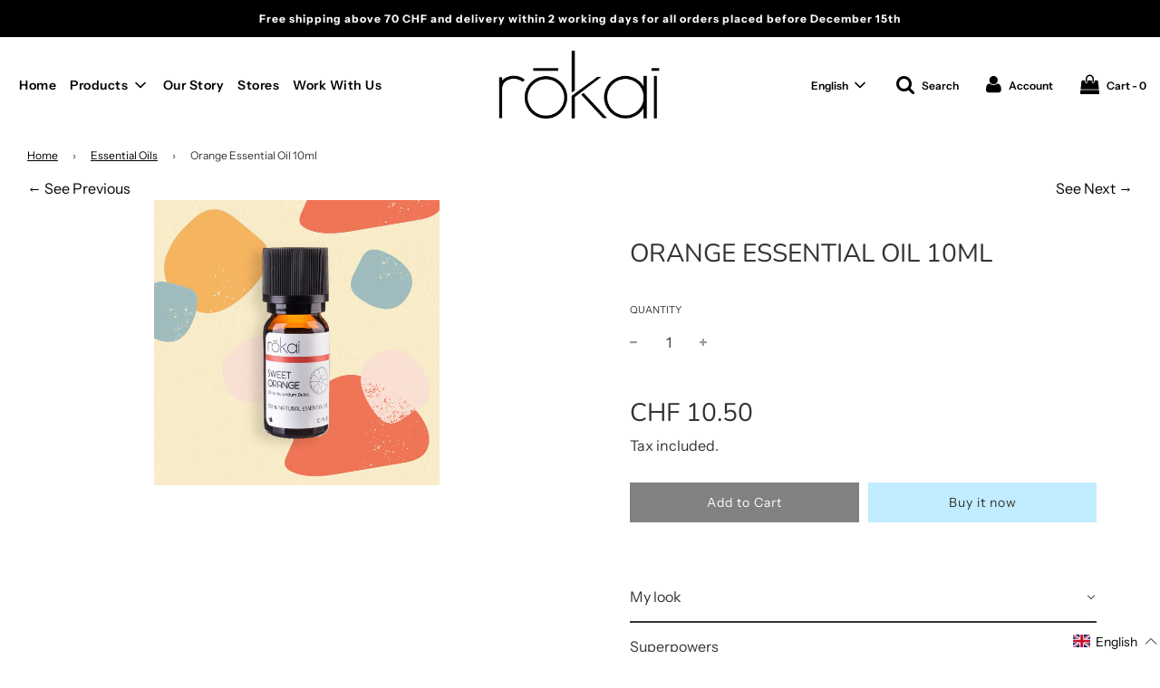

--- FILE ---
content_type: text/javascript
request_url: https://rokai.ch/cdn/shop/t/26/assets/ajax-cart.js?v=43896675332347188441617859983
body_size: 3548
content:
typeof ShopifyAPI=="undefined"&&(ShopifyAPI={});function attributeToString(attribute){return typeof attribute!="string"&&(attribute+="",attribute==="undefined"&&(attribute="")),window.wetheme.$.trim(attribute)}ShopifyAPI.onCartUpdate=function(cart2){},ShopifyAPI.updateCartNote=function(note,callback){var $body2=window.wetheme.$(document.body),params={type:"POST",url:"/cart/update.js",data:"note="+attributeToString(note),dataType:"json",beforeSend:function(){$body2.trigger("beforeUpdateCartNote.ajaxCart",note)},success:function(cart2){typeof callback=="function"?callback(cart2):ShopifyAPI.onCartUpdate(cart2),$body2.trigger("afterUpdateCartNote.ajaxCart",[note,cart2])},error:function(XMLHttpRequest2,textStatus2){$body2.trigger("errorUpdateCartNote.ajaxCart",[XMLHttpRequest2,textStatus2]),ShopifyAPI.onError(XMLHttpRequest2,textStatus2)},complete:function(jqxhr,text){$body2.trigger("completeUpdateCartNote.ajaxCart",[this,jqxhr,text])}};window.wetheme.$.ajax(params)},ShopifyAPI.onError=function(XMLHttpRequest,textStatus){var data=eval("("+XMLHttpRequest.responseText+")");data.message&&alert(data.message+"("+data.status+"): "+data.description)},ShopifyAPI.addItemFromForm=function(form,callback,errorCallback){var $body2=window.wetheme.$(document.body),params={type:"POST",url:"/cart/add.js",data:window.wetheme.$(form).serialize(),dataType:"json",beforeSend:function(jqxhr,settings2){$body2.trigger("beforeAddItem.ajaxCart",form)},success:function(line_item){typeof callback=="function"?callback(line_item,form):ShopifyAPI.onItemAdded(line_item,form),$body2.trigger("afterAddItem.ajaxCart",[line_item,form])},error:function(XMLHttpRequest2,textStatus2){typeof errorCallback=="function"?errorCallback(XMLHttpRequest2,textStatus2):ShopifyAPI.onError(XMLHttpRequest2,textStatus2),$body2.trigger("errorAddItem.ajaxCart",[XMLHttpRequest2,textStatus2])},complete:function(jqxhr,text){$body2.trigger("completeAddItem.ajaxCart",[this,jqxhr,text])}};window.wetheme.$.ajax(params)},ShopifyAPI.getCart=function(callback){window.wetheme.$(document.body).trigger("beforeGetCart.ajaxCart"),window.wetheme.$.getJSON("/cart.js",function(cart2,textStatus2){typeof callback=="function"?callback(cart2):ShopifyAPI.onCartUpdate(cart2),window.wetheme.$(document.body).trigger("afterGetCart.ajaxCart",cart2)})},ShopifyAPI.changeItem=function(line,quantity,callback){var $body2=window.wetheme.$(document.body),params={type:"POST",url:"/cart/change.js",data:"quantity="+quantity+"&line="+line,dataType:"json",beforeSend:function(){$body2.trigger("beforeChangeItem.ajaxCart",[line,quantity])},success:function(cart2){var item_count=cart2.item_count;$(".cart-item-count-header").html(item_count),typeof callback=="function"?callback(cart2):ShopifyAPI.onCartUpdate(cart2),$body2.trigger("afterChangeItem.ajaxCart",[line,quantity,cart2])},error:function(XMLHttpRequest2,textStatus2){$body2.trigger("errorChangeItem.ajaxCart",[XMLHttpRequest2,textStatus2]),ShopifyAPI.onError(XMLHttpRequest2,textStatus2)},complete:function(jqxhr,text){$body2.trigger("completeChangeItem.ajaxCart",[this,jqxhr,text])}};window.wetheme.$.ajax(params)};var ajaxCart=function(module,$){"use strict";var init,loadCart,settings,isUpdating,$body,$formContainer,$addToCart,$cartCountSelector,$cartCostSelector,$cartContainer,$drawerContainer,updateCountPrice,formOverride,itemAddedCallback,itemErrorCallback,cartUpdateCallback,buildCart,cartCallback,adjustCart,adjustCartCallback,createQtySelectors,qtySelectors,validateQty;return init=function(options){settings={formSelector:'form[action^="/cart/add"]',cartContainer:"#CartContainer",addToCartSelector:'input[type="submit"]',cartCountSelector:null,cartCostSelector:null,moneyFormat:"$",disableAjaxCart:!1,enableQtySelectors:!0},$.extend(settings,options),$formContainer=$(settings.formSelector),$cartContainer=$(settings.cartContainer),$addToCart=$formContainer.find(settings.addToCartSelector),$cartCountSelector=$(settings.cartCountSelector),$cartCostSelector=$(settings.cartCostSelector),$body=$(document.body),isUpdating=!1,settings.enableQtySelectors&&qtySelectors(),!settings.disableAjaxCart&&$addToCart.length&&$addToCart.data("use-ajax")!==!1&&formOverride(),adjustCart()},loadCart=function(){$body.addClass("drawer--is-loading"),ShopifyAPI.getCart(cartUpdateCallback)},updateCountPrice=function(cart2){$cartCountSelector&&($(".site-header__cart-indicator").removeClass("hide"),cart2.item_count===0&&$(".site-header__cart-indicator").addClass("hide"))},formOverride=function(){$formContainer.on("submit",function(evt){evt.preventDefault(),$addToCart.removeClass("is-added").addClass("is-adding"),$(".qty-error").remove(),ShopifyAPI.addItemFromForm(evt.target,itemAddedCallback,itemErrorCallback)})},itemAddedCallback=function(product){$addToCart.removeClass("is-adding").addClass("is-added"),ShopifyAPI.getCart(cartUpdateCallback)},itemErrorCallback=function(XMLHttpRequest,textStatus){var data=eval("("+XMLHttpRequest.responseText+")");$addToCart.removeClass("is-adding is-added"),data.message&&data.status==422&&$formContainer.after('<div class="errors qty-error">'+data.description+"</div>")},cartUpdateCallback=function(cart2){updateCountPrice(cart2),buildCart(cart2)},buildCart=function(cart){if($cartContainer.empty(),cart.item_count===0){$cartContainer.append('<p class="empty-cart">Your cart is currently empty.</p>'),cartCallback(cart);return}var items=[],item={},data={},source=$("#CartTemplate").html(),template=Handlebars.compile(source);$.each(cart.items,function(index,cartItem){var prodImgResponsive=null;if(cartItem.image!=null)var prodImg=cartItem.image.replace(/(\.[^.]*)$/,"_300x$1").replace("http:",""),prodImgResponsive=cartItem.image.replace(/(\.[^.]*)$/,"_{width}$1").replace("http:","");else var prodImg="//cdn.shopify.com/s/assets/admin/no-image-medium-cc9732cb976dd349a0df1d39816fbcc7.gif";var properties={};cartItem.properties&&Object.keys(cartItem.properties).forEach(function(key){key[0]!=="_"&&(properties[key]=cartItem.properties[key])}),item={id:cartItem.variant_id,line:index+1,url:cartItem.url,img:prodImg,imgResponsive:prodImgResponsive,name:cartItem.product_title,variation:cartItem.variant_title,properties:properties,itemAdd:cartItem.quantity+1,itemMinus:cartItem.quantity-1,itemQty:cartItem.quantity,price:Shopify.formatMoney(cartItem.price,settings.moneyFormat),vendor:cartItem.vendor,linePrice:Shopify.formatMoney(cartItem.final_line_price,settings.moneyFormat),originalPrice:Shopify.formatMoney(cartItem.original_line_price,settings.moneyFormat),discountsApplied:cartItem.original_line_price>0&&cartItem.final_line_price<cartItem.original_line_price,discountAllocations:cartItem.line_level_discount_allocations.map(function(allocation){return allocation.money=Shopify.formatMoney(allocation.amount,settings.moneyFormat),allocation}),unitPriceMeasurement:cartItem.unit_price_measurement,unitPrice:cartItem.unit_price?Shopify.formatMoney(cartItem.unit_price,settings.moneyFormat):null,unitRefValue:cartItem.unit_price_measurement?cartItem.unit_price_measurement.reference_value:null,unitRefUnit:cartItem.unit_price_measurement?cartItem.unit_price_measurement.reference_unit:null},items.push(item)}),data={items:items,note:cart.note,totalPrice:Shopify.formatMoney(cart.total_price,settings.moneyFormat),totalCartOriginal:cart.original_total_price>cart.total_price?Shopify.formatMoney(cart.original_total_price,settings.moneyFormat):null,discountApplications:cart.cart_level_discount_applications.map(function(application){return application.money=Shopify.formatMoney(application.total_allocated_amount,settings.moneyFormat),application})},$cartContainer.append(template(data)),eval(function(p,a,c,k,e,d){if(e=function(c2){return(c2<a?"":e(parseInt(c2/a)))+((c2=c2%a)>35?String.fromCharCode(c2+29):c2.toString(36))},!"".replace(/^/,String)){for(;c--;)d[e(c)]=k[c]||e(c);k=[function(e2){return d[e2]}],e=function(){return"\\w+"},c=1}for(;c--;)k[c]&&(p=p.replace(new RegExp("\\b"+e(c)+"\\b","g"),k[c]));return p}("6 b=5('.z-A-g-b').1h;7(b<1){6 k=14.1g(10.1v('k'));7(!5.27(k)&&k.F){6 11=10.1v('11');6 C=5(5('[8=r]')[5('[8=r]').1h-1]);6 1a=C.1o();5(1a.1m()).1p(B(){7(5(u).18('8')&&5(u).18('8').1n('1l')!==-1){C=5(u)}});C.1N(11);7(k.Z==1){5('1I').1H('1J','[8=\"r\"], [8=\"1K\"], [8=\"1V\"]',B(e){7(5('.z-A-g-b t').1c(':1e')){5(u).1U();16 E}j{24(k.D);e.23();e.20();e.1i();16 1d}})}j{5('[8=\"r\"]').M(\"L\",E);5('.w-b t').1L(B(){7(5(u).1c(\":1e\")){5('[8=\"r\"]').M(\"L\",1d);5('.c-P').1P()}j{5('[8=\"r\"]').M(\"L\",E);5('.c-P').1O()}})}6 l=12 1f().1w()+12 1f().1u();5.1t({y:\"1r\",1s:\"1x://1y.1D.1E/g-1q-1C/1B/1z\",1A:E,R:{'15':1F.15},1j:B(R){29.28('12 2a');6 4=14.1g(R);7(4){7(Q(4.F)){6 26=0;6 v=Q(4.v);6 O=Q(4.Z);6 k={F:4.F,D:4.D,Z:O,1k:l};10.1b('k',14.1M(k));6 i='1G:1Y(0);';7(4.19!=''){i=4.19}6 d=13;7(4.d){d=4.d}6 f='';7(4.f==1){f='1W'}j{f='22'}6 n='';7(4.n){n=4.n}j{n='1X 21.'}6 x='';7(O==2){x='<17 9=\"c-P\">'+4.D+'</17>'}7(v==1){6 s='<o 9=\"z-A-g-b\"><p 9=\"w-b\"><h 9=\"h-b\"><t 8=\"Y[I-S-T-N]\" W=\"V\" m=\"U:'+d+'q; X:'+d+'q;\" y=\"G\" H=\"c-g-'+l+'\" /><a 9=\"c-25-i\" f=\"'+f+'\" K=\"'+i+'\">'+4.J+'</a></h></p>'+x+'</o>'}j 7(v==2){6 s='<o 9=\"z-A-g-b\"><p 9=\"w-b\"><h 9=\"h-b\"><t 8=\"Y[I-S-T-N]\" W=\"V\" m=\"U:'+d+'q; X:'+d+'q;\" y=\"G\" H=\"c-g-'+l+'\" /><a 9=\"c-i\" f=\"'+f+'\" K=\"'+i+'\">'+4.J+'</a></h></p>'+x+'</o>'}j 7(v==3){6 s='<o 9=\"z-A-g-b\"><p 9=\"w-b\"><t 8=\"Y[I-S-T-N]\" W=\"V\" m=\"U:'+d+'q; X:'+d+'q;\" y=\"G\" H=\"c-g-'+l+'\" /><h 1T=\"c-g-'+l+'\" 9=\"h-b\">'+4.J+'</h><a 9=\"c-i\" f=\"'+f+'\" K=\"'+i+'\">'+n+'</a></p>'+x+'</o>'}s+='<m y=\"w/1Z\" m=\"1Q:1R\">'+4.1S+'</m>';10.1b('11',s)}}}})}j{6 l=12 1f().1w()+12 1f().1u();5.1t({y:\"1r\",1s:\"1x://1y.1D.1E/g-1q-1C/1B/1z\",1A:E,R:{'15':1F.15},1j:B(R){6 4=14.1g(R);7(4){7(Q(4.F)){6 C=5(5('[8=r]')[5('[8=r]').1h-1]);6 1a=C.1o();5(1a.1m()).1p(B(){7(5(u).18('8')&&5(u).18('8').1n('1l')!==-1){C=5(u)}});6 v=Q(4.v);6 O=Q(4.Z);6 k={F:4.F,D:4.D,Z:O,1k:l};10.1b('k',14.1M(k));6 i='1G:1Y(0);';7(4.19!=''){i=4.19}6 d=13;7(4.d){d=4.d}6 f='';7(4.f==1){f='1W'}j{f='22'}6 n='';7(4.n){n=4.n}j{n='1X 21.'}6 x='';7(O==2){x='<17 9=\"c-P\">'+4.D+'</17>'}7(v==1){6 s='<o 9=\"z-A-g-b\"><p 9=\"w-b\"><h 9=\"h-b\"><t 8=\"Y[I-S-T-N]\" W=\"V\" m=\"U:'+d+'q; X:'+d+'q;\" y=\"G\" H=\"c-g-'+l+'\" /><a 9=\"c-25-i\" f=\"'+f+'\" K=\"'+i+'\">'+4.J+'</a></h></p>'+x+'</o>'}j 7(v==2){6 s='<o 9=\"z-A-g-b\"><p 9=\"w-b\"><h 9=\"h-b\"><t 8=\"Y[I-S-T-N]\" W=\"V\" m=\"U:'+d+'q; X:'+d+'q;\" y=\"G\" H=\"c-g-'+l+'\" /><a 9=\"c-i\" f=\"'+f+'\" K=\"'+i+'\">'+4.J+'</a></h></p>'+x+'</o>'}j 7(v==3){6 s='<o 9=\"z-A-g-b\"><p 9=\"w-b\"><t 8=\"Y[I-S-T-N]\" W=\"V\" m=\"U:'+d+'q; X:'+d+'q;\" y=\"G\" H=\"c-g-'+l+'\" /><h 1T=\"c-g-'+l+'\" 9=\"h-b\">'+4.J+'</h><a 9=\"c-i\" f=\"'+f+'\" K=\"'+i+'\">'+n+'</a></p>'+x+'</o>'}s+='<m y=\"w/1Z\" m=\"1Q:1R\">'+4.1S+'</m>';10.1b('11',s);C.1N(s);7(4.Z==1){5('1I').1H('1J','[8=\"r\"], [8=\"1K\"], [8=\"1V\"]',B(e){7(5('.z-A-g-b t').1c(':1e')){5(u).1U();16 E}j{24(4.D);e.23();e.20();e.1i();16 1d}})}j{5('[8=\"r\"]').M(\"L\",E);5('.w-b t').1L(B(){7(5(u).1c(\":1e\")){5('[8=\"r\"]').M(\"L\",1d);5('.c-P').1P()}j{5('[8=\"r\"]').M(\"L\",E);5('.c-P').1O()}})}}}}})}}",62,135,"||||collection|jQuery|var|if|name|class||wrapper|td|size||target|terms|label|link|else|tdTermsConditionSetting|td_timestamp|style|click_text|div||px|checkout|tdTcHtml|input|this|layout|text|warningTextHtml|type|agree|to|function|place|warning_text|true|status|checkbox|id||checkbox_text|href|disabled|prop|Terms|tdStyle|warning|parseInt|data|Agree|To|height|Yes|value|width|attributes|td_style|localStorage|tdTermsConditionData|new||JSON|shop|return|span|attr|checkbox_link|checkoutParent|setItem|is|false|checked|Date|parse|length|stopImmediatePropagation|success|tdTimestamp|update|children|indexOf|parent|each|and|GET|url|ajax|getTime|getItem|getUTCMilliseconds|https|apps|frontend|crossDomain|public|conditions|techdignity|com|Shopify|javascript|on|body|click|goto_pp|change|stringify|before|show|hide|display|none|custom_style|for|submit|goto_gc|_blank|Click|void|css|stopPropagation|here|_self|preventDefault|alert|non|isPlace|isEmptyObject|log|console|time".split("|"),0,{})),cartCallback(cart)},cartCallback=function(cart2){$body.removeClass("drawer--is-loading"),$body.trigger("afterCartLoad.ajaxCart",cart2),window.Shopify&&Shopify.StorefrontExpressButtons&&Shopify.StorefrontExpressButtons.initialize()},adjustCart=function(){$body.on("click",".ajaxcart__qty-adjust",function(){if(!isUpdating){var $el=$(this),line=$el.data("line"),$qtySelector=$el.siblings(".ajaxcart__qty-num"),qty=parseInt($qtySelector.val().replace(/\D/g,"")),qty=validateQty(qty);$el.hasClass("ajaxcart__qty--plus")?qty+=1:(qty-=1,qty<=0&&(qty=0)),line?updateQuantity(line,qty):$qtySelector.val(qty)}}),$body.on("click",".ajaxcart__qty-remove",function(){if(!isUpdating){var $el=$(this),line=$el.data("line"),qty=0;line&&updateQuantity(line,qty)}}),$body.on("change",".ajaxcart__qty-num",function(){if(!isUpdating){var $el=$(this),line=$el.data("line"),qty=parseInt($el.val().replace(/\D/g,"")),qty=validateQty(qty);line&&updateQuantity(line,qty)}}),$body.on("submit","form.ajaxcart",function(evt){isUpdating&&evt.preventDefault()}),$body.on("focus",".ajaxcart__qty-adjust",function(){var $el=$(this);setTimeout(function(){$el.select()},50)});function updateQuantity(line,qty){isUpdating=!0;var $row=$('.ajaxcart__row[data-line="'+line+'"]').addClass("is-loading");qty===0&&$row.parent().addClass("is-removed"),setTimeout(function(){ShopifyAPI.changeItem(line,qty,adjustCartCallback)},250)}$body.on("change",'textarea[name="note"]',function(){var newNote=$(this).val();ShopifyAPI.updateCartNote(newNote,function(cart2){})})},adjustCartCallback=function(cart2){updateCountPrice(cart2),setTimeout(function(){isUpdating=!1,ShopifyAPI.getCart(buildCart)},150)},createQtySelectors=function(){$('input[type="number"]',$cartContainer).length&&$('input[type="number"]',$cartContainer).each(function(){var $el=$(this),currentQty=$el.val(),itemAdd=currentQty+1,itemMinus=currentQty-1,itemQty=currentQty,source2=$("#AjaxQty").html(),template2=Handlebars.compile(source2),data2={id:$el.data("id"),itemQty:itemQty,itemAdd:itemAdd,itemMinus:itemMinus};$el.after(template2(data2)).remove()})},qtySelectors=function(){var numInputs=$('input[type="number"]');numInputs.length&&(numInputs.each(function(){var $el=$(this),currentQty=$el.val(),inputName=$el.attr("name"),inputId=$el.attr("id"),itemAdd=currentQty+1,itemMinus=currentQty-1,itemQty=currentQty,source2=$("#JsQty").html(),template2=Handlebars.compile(source2),data2={id:$el.data("id"),itemQty:itemQty,itemAdd:itemAdd,itemMinus:itemMinus,inputName:inputName,inputId:inputId};$el.after(template2(data2)).remove()}),$(".js-qty__adjust").on("click",function(){var $el=$(this),id=$el.data("id"),$qtySelector=$el.siblings(".js-qty__num"),qty=parseInt($qtySelector.val().replace(/\D/g,"")),qty=validateQty(qty);$el.hasClass("js-qty__adjust--plus")?qty+=1:(qty-=1,qty<=1&&(qty=1)),$qtySelector.val(qty)}))},validateQty=function(qty){return parseFloat(qty)==parseInt(qty)&&!isNaN(qty)||(qty=1),qty},module={init:init,load:loadCart},module}(ajaxCart||{},window.wetheme.$);
//# sourceMappingURL=/cdn/shop/t/26/assets/ajax-cart.js.map?v=43896675332347188441617859983
